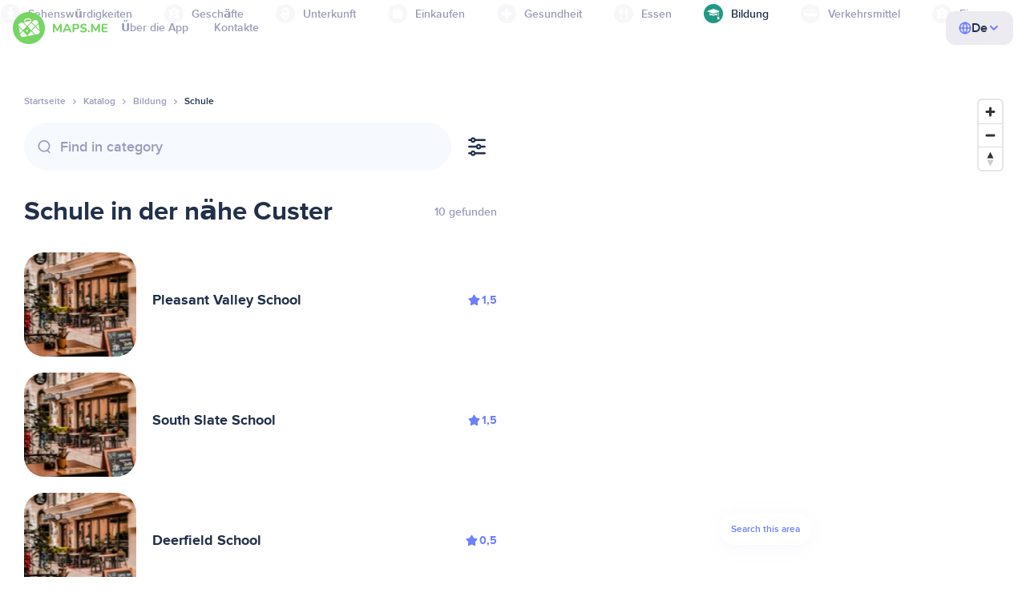

--- FILE ---
content_type: text/css
request_url: https://de.maps.me/css/header.css
body_size: 6302
content:
body.scrolled .page-header {
  background: var(--white);
}

.snackbar-error {
  position: absolute;
  top: 50%;
  left: 50%;
  transform: translate(-200px, -200px);
  min-width: 345px;
  display: flex;
  transition: transform 225ms cubic-bezier(0, 0, 0.2, 1);
  flex-wrap: wrap;
  background-color: rgb(240, 77, 106);
  padding: 12px 14px;
  border-radius: 16px;
  align-items: center;
  -webkit-box-pack: justify;
  justify-content: space-between;
}

.snackbar-error-text-container {
  color: rgb(255, 255, 255);
  width: 90%;
}

.snackbar-error-text {
  font-family: "Noto Sans", sans-serif;
  font-size: 14px;
  line-height: 24px;
  font-weight: bold;
  letter-spacing: 0.005em;
  color: inherit;
}

.snackbar-error-icon {
  height: 24px;
  width: 24px;
}

@media (min-width: 600px) {
  .snackbar-error-text-container {
    flex-grow: initial;
    min-width: 288px;
  }
}

.page-header ul,
.page-header ul li {
  all: unset;
}
.page-header {
  position: fixed;
  left: 0;
  right: 0;
  width: 100%;
  z-index: 99999;
  top: 0;
}

.page-header-content-wrapper {
  padding: 0 16px;

  height: 70px;
  display: flex;
  align-items: center;
  justify-content: space-between;
  gap: 16px;
}

.page-header-left-side {
  display: flex;
  align-items: center;
  justify-content: space-between;
  gap: 16px;
}

.page-header-navigation ul {
  display: flex;
  margin: 0;
}
.page-header-navigation ul li {
  position: relative;
  margin: 0;
}

.page-header-navigation ul li img {
  display: none;
}
.page-header-navigation ul li:before {
  display: none;
}
.page-header-navigation ul li .link,
.page-header-navigation ul li .link a {
  display: block;
  font-style: normal;
  font-weight: 600;
  font-size: 14px;
  text-decoration: none;
  color: var(--gray);
  padding: 24px 16px;
}

.js-open_block:hover .hold-popup {
  display: block;
}

.page-header ul li.active,
.page-header ul li.active a {
  color: var(--black);
}

.page-header-logo--short {
  display: none;
}

.mobile-menu-button {
  display: none;
}

@media only screen and (max-width: 744px) {
  .page-header-logo--short {
    display: block;
  }
  .page-header-logo--long {
    display: none;
  }
}

.page-header .hold-popup {
  display: none;
}
.page-header .page-header-navigation .popup {
  left: -40px;
}

.page-header .js_open_block:hover .hold-popup {
  display: block;
}

.page-header .popup-ind ul {
  flex-flow: column;
  width: 109px;
}
.page-header .popup li {
  display: block;
}

.page-header-languages {
  position: relative;
}

.page-header-languages-current {
  display: flex;
  gap: 8px;
  align-items: center;
  padding: 8px 16px;
  background: var(--gray-light);
  border-radius: 12px;
}
.page-header-languages-current div {
  display: flex;
  gap: 8px;
  align-items: center;
}

.page-header-languages-current .chevron {
  transform: rotateZ(180deg);
}

.page-header-languages-list {
  display: none;
  position: absolute;
  background: var(--white);
  padding: 16px;
  right: 0;
  top: 54px;
  border-radius: 12px;
  max-height: 424px;
  overflow: auto;
  width: 280px;
  box-shadow: rgb(149 155 203 / 13%) 0px 10px 18px;
}

.page-header-languages-list a {
  border-bottom: 1px solid var(--gray-light);
}

.js-page-header-languages-block--active .page-header-languages-list {
  display: block;
}
.js-page-header-languages-block--active .chevron {
  transform: rotateZ(0);
}

.page-header-languages--mobile {
  display: none;
}

.theme-dark .mobile-menu-button {
  filter: invert(1);
}

.page-header--dark .mobile-menu-button {
  filter: invert(1);
}

.page-header-submenu-mobile {
  display: none;
}
.page-header-submenu-mobile--open {
  display: block;
}

@media only screen and (min-width: 1024px) {
  .page-header-submenu-mobile {
    display: none !important;
  }
}

/*  mobile */
@media only screen and (max-width: 1024px) {
  .page-header {
    background: var(--white);
  }
  .page-header-navigation {
    display: none;
    position: fixed;
    top: 70px;
    left: 0;
    right: 0;
    box-shadow: rgb(149 155 203 / 13%) 0px 10px 18px;

    background: var(--white);
    padding: 16px;
  }
  .page-header-navigation--open,
  .js-page-header-navigation--open {
    display: block;
    padding: 14px;
  }

  .page-header-submenu-mobile--open ul li a {
    font-style: normal;
    font-weight: 600;
    font-size: 21px;
    padding: 12px 16px;
    color: var(--black);
  }
  .page-header-submenu-mobile--open .page-header-back {
    display: flex;
  }

  .page-header-navigation ul {
    display: flex;
    flex-flow: column;
  }

  /* .page-header-submenu-mobile--open + ul {
    display: none;
  } */

  .page-header-navigation ul li .link,
  .page-header-navigation ul li .link a {
    font-style: normal;
    font-weight: 600;
    font-size: 21px;
    padding: 12px 16px;
  }
  .page-header-navigation ul li {
    display: flex;
    align-items: center;
    justify-content: space-between;
  }
  .page-header-navigation ul li img {
    display: block;
  }

  .mobile-menu-button {
    display: block;
  }

  .mobile-menu-button .mobile-menu-image--cross {
    display: none;
  }

  .js-mobile-menu-button--open .mobile-menu-image--burger {
    display: none;
  }

  .js-mobile-menu-button--open .mobile-menu-image--cross {
    display: block;
  }

  .page-header-content-wrapper {
    justify-content: space-between;
  }

  .page-header-languages {
    display: none;
  }
  .page-header-languages--mobile {
    display: block;
  }

  .page-header-languages--mobile .page-header-languages-list {
    display: none;
    position: relative;
    top: 0;
    width: 100%;
  }

  .page-header-languages-current {
    margin-bottom: 16px;
    justify-content: space-between;
  }
  .page-header-languages-current .chevron {
    transform: rotateZ(90deg);
  }

  /* .js-page-header-languages-block--active + ul {
    display: none;
  } */

  .js-page-header-languages-block--active .page-header-languages-list {
    box-shadow: none;
    padding: 0;
    display: block;
  }

  .page-header-back {
    display: none;

    align-items: center;
    color: var(--blue-bg-dark);
    gap: 8px;

    font-weight: 600;
    font-size: 14px;
    height: 24px;
    padding: 8px 0;
    margin: 0 0 12px 0;
  }
  .js-page-header-languages-block--active .page-header-back {
    display: flex;
  }
  .js-page-header-languages-block--active .page-header-languages-current {
    display: none;
  }

  .navigation-list--hidden {
    display: none !important;
  }
}


--- FILE ---
content_type: image/svg+xml
request_url: https://de.maps.me/img/chevron-nav.svg
body_size: 111
content:
<svg width="16" height="16" viewBox="0 0 16 16" fill="none" xmlns="http://www.w3.org/2000/svg">
<path d="M6.0625 12.1333L10.0625 8.1333L6.0625 4.1333" stroke="#C9CBDA" stroke-width="1.9" stroke-linecap="round" stroke-linejoin="round"/>
</svg>


--- FILE ---
content_type: image/svg+xml
request_url: https://de.maps.me/img/burger.svg
body_size: 276
content:
<svg width="24" height="24" viewBox="0 0 24 24" fill="none" xmlns="http://www.w3.org/2000/svg">
<path d="M3 12H21" stroke="#22274A" stroke-width="2" stroke-linecap="round" stroke-linejoin="round"/>
<path d="M3 6H21" stroke="#22274A" stroke-width="2" stroke-linecap="round" stroke-linejoin="round"/>
<path d="M3 18H21" stroke="#22274A" stroke-width="2" stroke-linecap="round" stroke-linejoin="round"/>
</svg>
